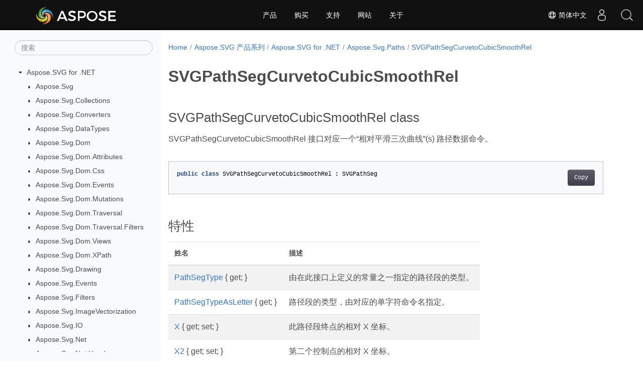

--- FILE ---
content_type: text/html
request_url: https://reference.aspose.com/svg/zh/net/aspose.svg.paths/svgpathsegcurvetocubicsmoothrel/
body_size: 5856
content:
<!doctype html><html lang=zh class=no-js><head><meta charset=utf-8><meta name=viewport content="width=device-width,initial-scale=1,shrink-to-fit=no"><link rel=canonical href=https://reference.aspose.com/svg/zh/net/aspose.svg.paths/svgpathsegcurvetocubicsmoothrel/><link rel=alternate hreflang=en href=https://reference.aspose.com/svg/net/aspose.svg.paths/svgpathsegcurvetocubicsmoothrel/><link rel=alternate hreflang=ru href=https://reference.aspose.com/svg/ru/net/aspose.svg.paths/svgpathsegcurvetocubicsmoothrel/><link rel=alternate hreflang=zh href=https://reference.aspose.com/svg/zh/net/aspose.svg.paths/svgpathsegcurvetocubicsmoothrel/><link rel=alternate hreflang=ar href=https://reference.aspose.com/svg/ar/net/aspose.svg.paths/svgpathsegcurvetocubicsmoothrel/><link rel=alternate hreflang=fr href=https://reference.aspose.com/svg/fr/net/aspose.svg.paths/svgpathsegcurvetocubicsmoothrel/><link rel=alternate hreflang=de href=https://reference.aspose.com/svg/de/net/aspose.svg.paths/svgpathsegcurvetocubicsmoothrel/><link rel=alternate hreflang=it href=https://reference.aspose.com/svg/it/net/aspose.svg.paths/svgpathsegcurvetocubicsmoothrel/><link rel=alternate hreflang=es href=https://reference.aspose.com/svg/es/net/aspose.svg.paths/svgpathsegcurvetocubicsmoothrel/><link rel=alternate hreflang=sv href=https://reference.aspose.com/svg/sv/net/aspose.svg.paths/svgpathsegcurvetocubicsmoothrel/><link rel=alternate hreflang=tr href=https://reference.aspose.com/svg/tr/net/aspose.svg.paths/svgpathsegcurvetocubicsmoothrel/><link rel=alternate hreflang=x-default href=https://reference.aspose.com/svg/net/aspose.svg.paths/svgpathsegcurvetocubicsmoothrel/><meta name=generator content="Hugo 0.119.0"><meta name=robots content="index, follow"><link rel=apple-touch-icon sizes=180x180 href=https://cms.admin.containerize.com/templates/asposecloud/images/apple-touch-icon.png><link rel=icon type=image/png sizes=32x32 href=https://cms.admin.containerize.com/templates/asposecloud/images/favicon-32x32.png><link rel=icon type=image/png sizes=16x16 href=https://cms.admin.containerize.com/templates/asposecloud/images/favicon-16x16.png><link rel=mask-icon href=https://cms.admin.containerize.com/templates/asposecloud/images/safari-pinned-tab.svg color=#5bbad5><link rel="shortcut icon" href=https://cms.admin.containerize.com/templates/asposecloud/images/favicon.ico><meta name=msapplication-TileColor content="#2b5797"><meta name=msapplication-config content="https://cms.admin.containerize.com/templates/asposecloud/images/browserconfig.xml"><meta name=theme-color content="#ffffff"><meta name=author content="Aspose"><title>SVGPathSegCurvetoCubicSmoothRel |
Aspose.SVG for .NET API 参考</title><meta name=description content="SVGPathSegCurvetoCubicSmoothRel 接口对应一个相对平滑三次曲线s 路径数据命令"><script type=application/ld+json>{"@context":"http://schema.org","@type":"BreadcrumbList","itemListElement":[{"@type":"ListItem","position":1,"item":{"@id":"https:\/\/reference.aspose.com\/","name":"API参考"}},{"@type":"ListItem","position":2,"item":{"@id":"https:\/\/reference.aspose.com\/svg\/","name":"Svg"}},{"@type":"ListItem","position":3,"item":{"@id":"https:\/\/reference.aspose.com\/svg\/zh\/net\/","name":".NET"}},{"@type":"ListItem","position":4,"item":{"@id":"https:\/\/reference.aspose.com\/svg\/zh\/net\/aspose.svg.paths\/","name":"Aspose.svg.paths"}},{"@type":"ListItem","position":5,"item":{"@id":"https:\/\/reference.aspose.com\/svg\/zh\/net\/aspose.svg.paths\/svgpathsegcurvetocubicsmoothrel\/","name":"Svgpathsegcurvetocubicsmoothrel"}}]}</script><script type=application/ld+json>{"@context":"http://schema.org/","@type":"SoftwareApplication","name":"Aspose.Svg for Net","applicationCategory":"DeveloperApplication","image":["https://www.aspose.cloud/templates/aspose/img/products/svg/aspose_svg-for-net.svg"],"description":"SVGPathSegCurvetoCubicSmoothRel 接口对应一个相对平滑三次曲线s 路径数据命令","downloadUrl":"https://releases.aspose.com/svg/net/","releaseNotes":"https://docs.aspose.com/svg/net/release-notes/","operatingSystem":["Windows","Linux","macOS"]}</script><script type=application/ld+json>{"@context":"https://schema.org/","@type":"Article","mainEntityOfPage":{"@type":"WebPage","@id":"https:\/\/reference.aspose.com\/svg\/zh\/net\/aspose.svg.paths\/svgpathsegcurvetocubicsmoothrel\/"},"headline":"SVGPathSegCurvetoCubicSmoothRel","description":"SVGPathSegCurvetoCubicSmoothRel 接口对应一个相对平滑三次曲线s 路径数据命令","image":{"@type":"ImageObject","url":"https://www.aspose.cloud/templates/aspose/img/products/svg/aspose_svg-for-net.svg","width":"","height":""},"author":{"@type":"Organization","name":"Aspose Pty Ltd"},"publisher":{"@type":"Organization","name":"Aspose Pty Ltd","logo":{"@type":"ImageObject","url":"https://about.aspose.com/templates/aspose/img/svg/aspose-logo.svg","width":"","height":""}},"datePublished":"2025-12-26","wordCount":"77","articleBody":"[SVGPathSegCurvetoCubicSmoothRel class SVGPathSegCurvetoCubicSmoothRel 接口对应一个“相对平滑三次曲线”(s) 路径数据命令。 public class SVGPathSegCurvetoCubicSmoothRel : SVGPathSeg 特性 姓名 描述 PathSegType { get; } 由在此接口上定义的常量之一指定的路径段的类型。 PathSegTypeAsLetter { get; } 路径段的类型，由对应的单字符命令名指定。 X { get; set; } 此路径段终点的相对 X 坐标。 X2 { get; set; } 第二个控制点的相对 X 坐标。 Y { get; set; } 此路径段终点的相对 Y 坐标。 Y2 { get; set; } 第二个控制点的相对 Y 坐标。 方法 姓名 描述 Dispose() 释放非托管和 - 可选 - 托管资源。 virtual GetPlatformType() 此方法用于检索 ECMAScript 对象Type . 也可以看看 class SVGPathSeg 命名空间 Aspose.Svg.Paths 部件 Aspose.SVG]"}</script><script type=application/ld+json>{"@context":"https://schema.org","@type":"Organization","name":"Aspose Pty. Ltd.","url":"https://www.aspose.com","logo":"https://about.aspose.com/templates/aspose/img/svg/aspose-logo.svg","alternateName":"Aspose","sameAs":["https://www.facebook.com/Aspose/","https://twitter.com/Aspose","https://www.youtube.com/user/AsposeVideo","https://www.linkedin.com/company/aspose","https://stackoverflow.com/questions/tagged/aspose","https://aspose.quora.com/","https://aspose.github.io/"],"contactPoint":[{"@type":"ContactPoint","telephone":"+1 903 306 1676","contactType":"sales","areaServed":"US","availableLanguage":"en"},{"@type":"ContactPoint","telephone":"+44 141 628 8900","contactType":"sales","areaServed":"GB","availableLanguage":"en"},{"@type":"ContactPoint","telephone":"+61 2 8006 6987","contactType":"sales","areaServed":"AU","availableLanguage":"en"}]}</script><script type=application/ld+json>{"@context":"https://schema.org","@type":"WebSite","url":"https://www.aspose.com","sameAs":["https://search.aspose.com","https://docs.aspose.com","https://blog.aspose.com","https://forum.aspose.com","https://products.aspose.com","https://about.aspose.com","https://purchase.aspose.com","https://reference.aspose.com"],"potentialAction":{"@type":"SearchAction","target":"https://search.aspose.com/search/?q={search_term_string}","query-input":"required name=search_term_string"}}</script><meta itemprop=name content="SVGPathSegCurvetoCubicSmoothRel"><meta itemprop=description content="SVGPathSegCurvetoCubicSmoothRel 接口对应一个相对平滑三次曲线s 路径数据命令"><script>(function(e,t,n,s,o){e[s]=e[s]||[],e[s].push({"gtm.start":(new Date).getTime(),event:"gtm.js"});var a=t.getElementsByTagName(n)[0],i=t.createElement(n),r=s!="dataLayer"?"&l="+s:"";i.async=!0,i.src="https://www.googletagmanager.com/gtm.js?id="+o+r,a.parentNode.insertBefore(i,a)})(window,document,"script","dataLayer","GTM-NJMHSH")</script><meta property="og:title" content="SVGPathSegCurvetoCubicSmoothRel"><meta property="og:description" content="SVGPathSegCurvetoCubicSmoothRel 接口对应一个相对平滑三次曲线s 路径数据命令"><meta property="og:type" content="website"><meta property="og:url" content="https://reference.aspose.com/svg/zh/net/aspose.svg.paths/svgpathsegcurvetocubicsmoothrel/"><link rel=preload href=/svg/scss/main.min.20400877947e2956c31df4f46ebaf81d593c09123b51be8e47950d6b69f9308c.css as=style><link href=/svg/scss/main.min.20400877947e2956c31df4f46ebaf81d593c09123b51be8e47950d6b69f9308c.css rel=stylesheet integrity><link href=/svg/scss/_code-block.min.850cff2ee102b37a8b0912358fa59fa02fa35dbf562c460ce05c402a5b6709c0.css rel=stylesheet integrity><link href=/svg/css/locale.min.css rel=stylesheet></head><body class=td-section><noscript><iframe src="https://www.googletagmanager.com/ns.html?id=GTM-NJMHSH" height=0 width=0 style=display:none;visibility:hidden></iframe></noscript><div class="container-fluid td-outer"><div class=td-main><div class="row flex-xl-nowrap min-height-main-content"><div id=left-side-bar-menu class="split td-sidebar d-print-none col-12 col-md-3 col-xl-3"><div id=td-sidebar-menu class="add-scroll td-sidebar__inner"><form class="td-sidebar__search d-flex align-items-center"><input type=text id=internalSearch class="form-control td-search-input" placeholder=搜索 aria-label=搜索 autocomplete=off data-index=reference.aspose.com>
<button class="btn btn-link td-sidebar__toggle d-md-none p-0 ml-3 fa fa-bars" type=button data-toggle=collapse data-target=#td-section-nav aria-controls=td-docs-nav aria-expanded=false aria-label="Toggle section navigation"></button></form><nav class="td-sidebar-nav pt-2 pl-4 collapse" id=td-section-nav><div class="nav-item dropdown d-block d-lg-none"><a class="nav-link dropdown-toggle" href=# id=navbarDropdown role=button data-toggle=dropdown aria-haspopup=true aria-expanded=false>简体中文</a><div class=dropdown-menu aria-labelledby=navbarDropdownMenuLink><a class=dropdown-item href=/svg/net/aspose.svg.paths/svgpathsegcurvetocubicsmoothrel/>English</a><a class=dropdown-item href=/svg/ru/net/aspose.svg.paths/svgpathsegcurvetocubicsmoothrel/>Русский</a><a class=dropdown-item href=/svg/ar/net/aspose.svg.paths/svgpathsegcurvetocubicsmoothrel/>عربي</a><a class=dropdown-item href=/svg/fr/net/aspose.svg.paths/svgpathsegcurvetocubicsmoothrel/>Français</a><a class=dropdown-item href=/svg/de/net/aspose.svg.paths/svgpathsegcurvetocubicsmoothrel/>Deutsch</a><a class=dropdown-item href=/svg/it/net/aspose.svg.paths/svgpathsegcurvetocubicsmoothrel/>Italiano</a><a class=dropdown-item href=/svg/es/net/aspose.svg.paths/svgpathsegcurvetocubicsmoothrel/>Español</a><a class=dropdown-item href=/svg/sv/net/aspose.svg.paths/svgpathsegcurvetocubicsmoothrel/>Svenska</a><a class=dropdown-item href=/svg/tr/net/aspose.svg.paths/svgpathsegcurvetocubicsmoothrel/>Türkçe</a></div></div><ul class=td-sidebar-nav__section><li class=td-sidebar-nav__section-title><img src=/svg/icons/caret-down.svg alt=caret-down class="icon open-icon" width=10px height=10px><a href=/svg/zh/net/ class="align-left pl-0 pr-2td-sidebar-link td-sidebar-link__section">Aspose.SVG for .NET</a></li><ul><li id=id_svgzhnet><ul class=td-sidebar-nav__section><li class=td-sidebar-nav__section-title><img src=/svg/icons/caret-down.svg alt=caret-closed class="icon closed-icon" width=10px height=10px><a href=/svg/zh/net/aspose.svg/ class="align-left pl-0 pr-2collapsedtd-sidebar-link td-sidebar-link__section">Aspose.Svg</a></li></ul><ul class=td-sidebar-nav__section><li class=td-sidebar-nav__section-title><img src=/svg/icons/caret-down.svg alt=caret-closed class="icon closed-icon" width=10px height=10px><a href=/svg/zh/net/aspose.svg.collections/ class="align-left pl-0 pr-2collapsedtd-sidebar-link td-sidebar-link__section">Aspose.Svg.Collections</a></li></ul><ul class=td-sidebar-nav__section><li class=td-sidebar-nav__section-title><img src=/svg/icons/caret-down.svg alt=caret-closed class="icon closed-icon" width=10px height=10px><a href=/svg/zh/net/aspose.svg.converters/ class="align-left pl-0 pr-2collapsedtd-sidebar-link td-sidebar-link__section">Aspose.Svg.Converters</a></li></ul><ul class=td-sidebar-nav__section><li class=td-sidebar-nav__section-title><img src=/svg/icons/caret-down.svg alt=caret-closed class="icon closed-icon" width=10px height=10px><a href=/svg/zh/net/aspose.svg.datatypes/ class="align-left pl-0 pr-2collapsedtd-sidebar-link td-sidebar-link__section">Aspose.Svg.DataTypes</a></li></ul><ul class=td-sidebar-nav__section><li class=td-sidebar-nav__section-title><img src=/svg/icons/caret-down.svg alt=caret-closed class="icon closed-icon" width=10px height=10px><a href=/svg/zh/net/aspose.svg.dom/ class="align-left pl-0 pr-2collapsedtd-sidebar-link td-sidebar-link__section">Aspose.Svg.Dom</a></li></ul><ul class=td-sidebar-nav__section><li class=td-sidebar-nav__section-title><img src=/svg/icons/caret-down.svg alt=caret-closed class="icon closed-icon" width=10px height=10px><a href=/svg/zh/net/aspose.svg.dom.attributes/ class="align-left pl-0 pr-2collapsedtd-sidebar-link td-sidebar-link__section">Aspose.Svg.Dom.Attributes</a></li></ul><ul class=td-sidebar-nav__section><li class=td-sidebar-nav__section-title><img src=/svg/icons/caret-down.svg alt=caret-closed class="icon closed-icon" width=10px height=10px><a href=/svg/zh/net/aspose.svg.dom.css/ class="align-left pl-0 pr-2collapsedtd-sidebar-link td-sidebar-link__section">Aspose.Svg.Dom.Css</a></li></ul><ul class=td-sidebar-nav__section><li class=td-sidebar-nav__section-title><img src=/svg/icons/caret-down.svg alt=caret-closed class="icon closed-icon" width=10px height=10px><a href=/svg/zh/net/aspose.svg.dom.events/ class="align-left pl-0 pr-2collapsedtd-sidebar-link td-sidebar-link__section">Aspose.Svg.Dom.Events</a></li></ul><ul class=td-sidebar-nav__section><li class=td-sidebar-nav__section-title><img src=/svg/icons/caret-down.svg alt=caret-closed class="icon closed-icon" width=10px height=10px><a href=/svg/zh/net/aspose.svg.dom.mutations/ class="align-left pl-0 pr-2collapsedtd-sidebar-link td-sidebar-link__section">Aspose.Svg.Dom.Mutations</a></li></ul><ul class=td-sidebar-nav__section><li class=td-sidebar-nav__section-title><img src=/svg/icons/caret-down.svg alt=caret-closed class="icon closed-icon" width=10px height=10px><a href=/svg/zh/net/aspose.svg.dom.traversal/ class="align-left pl-0 pr-2collapsedtd-sidebar-link td-sidebar-link__section">Aspose.Svg.Dom.Traversal</a></li></ul><ul class=td-sidebar-nav__section><li class=td-sidebar-nav__section-title><img src=/svg/icons/caret-down.svg alt=caret-closed class="icon closed-icon" width=10px height=10px><a href=/svg/zh/net/aspose.svg.dom.traversal.filters/ class="align-left pl-0 pr-2collapsedtd-sidebar-link td-sidebar-link__section">Aspose.Svg.Dom.Traversal.Filters</a></li></ul><ul class=td-sidebar-nav__section><li class=td-sidebar-nav__section-title><img src=/svg/icons/caret-down.svg alt=caret-closed class="icon closed-icon" width=10px height=10px><a href=/svg/zh/net/aspose.svg.dom.views/ class="align-left pl-0 pr-2collapsedtd-sidebar-link td-sidebar-link__section">Aspose.Svg.Dom.Views</a></li></ul><ul class=td-sidebar-nav__section><li class=td-sidebar-nav__section-title><img src=/svg/icons/caret-down.svg alt=caret-closed class="icon closed-icon" width=10px height=10px><a href=/svg/zh/net/aspose.svg.dom.xpath/ class="align-left pl-0 pr-2collapsedtd-sidebar-link td-sidebar-link__section">Aspose.Svg.Dom.XPath</a></li></ul><ul class=td-sidebar-nav__section><li class=td-sidebar-nav__section-title><img src=/svg/icons/caret-down.svg alt=caret-closed class="icon closed-icon" width=10px height=10px><a href=/svg/zh/net/aspose.svg.drawing/ class="align-left pl-0 pr-2collapsedtd-sidebar-link td-sidebar-link__section">Aspose.Svg.Drawing</a></li></ul><ul class=td-sidebar-nav__section><li class=td-sidebar-nav__section-title><img src=/svg/icons/caret-down.svg alt=caret-closed class="icon closed-icon" width=10px height=10px><a href=/svg/zh/net/aspose.svg.events/ class="align-left pl-0 pr-2collapsedtd-sidebar-link td-sidebar-link__section">Aspose.Svg.Events</a></li></ul><ul class=td-sidebar-nav__section><li class=td-sidebar-nav__section-title><img src=/svg/icons/caret-down.svg alt=caret-closed class="icon closed-icon" width=10px height=10px><a href=/svg/zh/net/aspose.svg.filters/ class="align-left pl-0 pr-2collapsedtd-sidebar-link td-sidebar-link__section">Aspose.Svg.Filters</a></li></ul><ul class=td-sidebar-nav__section><li class=td-sidebar-nav__section-title><img src=/svg/icons/caret-down.svg alt=caret-closed class="icon closed-icon" width=10px height=10px><a href=/svg/zh/net/aspose.svg.imagevectorization/ class="align-left pl-0 pr-2collapsedtd-sidebar-link td-sidebar-link__section">Aspose.Svg.ImageVectorization</a></li></ul><ul class=td-sidebar-nav__section><li class=td-sidebar-nav__section-title><img src=/svg/icons/caret-down.svg alt=caret-closed class="icon closed-icon" width=10px height=10px><a href=/svg/zh/net/aspose.svg.io/ class="align-left pl-0 pr-2collapsedtd-sidebar-link td-sidebar-link__section">Aspose.Svg.IO</a></li></ul><ul class=td-sidebar-nav__section><li class=td-sidebar-nav__section-title><img src=/svg/icons/caret-down.svg alt=caret-closed class="icon closed-icon" width=10px height=10px><a href=/svg/zh/net/aspose.svg.net/ class="align-left pl-0 pr-2collapsedtd-sidebar-link td-sidebar-link__section">Aspose.Svg.Net</a></li></ul><ul class=td-sidebar-nav__section><li class=td-sidebar-nav__section-title><img src=/svg/icons/caret-down.svg alt=caret-closed class="icon closed-icon" width=10px height=10px><a href=/svg/zh/net/aspose.svg.net.headers/ class="align-left pl-0 pr-2collapsedtd-sidebar-link td-sidebar-link__section">Aspose.Svg.Net.Headers</a></li></ul><ul class=td-sidebar-nav__section><li class=td-sidebar-nav__section-title><img src=/svg/icons/caret-down.svg alt=caret-closed class="icon closed-icon" width=10px height=10px><a href=/svg/zh/net/aspose.svg.net.messagefilters/ class="align-left pl-0 pr-2collapsedtd-sidebar-link td-sidebar-link__section">Aspose.Svg.Net.MessageFilters</a></li></ul><ul class=td-sidebar-nav__section><li class=td-sidebar-nav__section-title><img src=/svg/icons/caret-down.svg alt=caret-closed class="icon closed-icon" width=10px height=10px><a href=/svg/zh/net/aspose.svg.net.messagehandlers/ class="align-left pl-0 pr-2collapsedtd-sidebar-link td-sidebar-link__section">Aspose.Svg.Net.MessageHandlers</a></li></ul><ul class=td-sidebar-nav__section><li class=td-sidebar-nav__section-title><img src=/svg/icons/caret-down.svg alt=caret-down class="icon open-icon" width=10px height=10px><a href=/svg/zh/net/aspose.svg.paths/ class="align-left pl-0 pr-2td-sidebar-link td-sidebar-link__section">Aspose.Svg.Paths</a></li><ul><li id=id_svgzhnetasposesvgpaths></li></ul></ul><ul class=td-sidebar-nav__section><li class=td-sidebar-nav__section-title><img src=/svg/icons/caret-down.svg alt=caret-closed class="icon closed-icon" width=10px height=10px><a href=/svg/zh/net/aspose.svg.rendering/ class="align-left pl-0 pr-2collapsedtd-sidebar-link td-sidebar-link__section">Aspose.Svg.Rendering</a></li></ul><ul class=td-sidebar-nav__section><li class=td-sidebar-nav__section-title><img src=/svg/icons/caret-down.svg alt=caret-closed class="icon closed-icon" width=10px height=10px><a href=/svg/zh/net/aspose.svg.rendering.fonts/ class="align-left pl-0 pr-2collapsedtd-sidebar-link td-sidebar-link__section">Aspose.Svg.Rendering.Fonts</a></li></ul><ul class=td-sidebar-nav__section><li class=td-sidebar-nav__section-title><img src=/svg/icons/caret-down.svg alt=caret-closed class="icon closed-icon" width=10px height=10px><a href=/svg/zh/net/aspose.svg.rendering.image/ class="align-left pl-0 pr-2collapsedtd-sidebar-link td-sidebar-link__section">Aspose.Svg.Rendering.Image</a></li></ul><ul class=td-sidebar-nav__section><li class=td-sidebar-nav__section-title><img src=/svg/icons/caret-down.svg alt=caret-closed class="icon closed-icon" width=10px height=10px><a href=/svg/zh/net/aspose.svg.rendering.pdf/ class="align-left pl-0 pr-2collapsedtd-sidebar-link td-sidebar-link__section">Aspose.Svg.Rendering.Pdf</a></li></ul><ul class=td-sidebar-nav__section><li class=td-sidebar-nav__section-title><img src=/svg/icons/caret-down.svg alt=caret-closed class="icon closed-icon" width=10px height=10px><a href=/svg/zh/net/aspose.svg.rendering.pdf.encryption/ class="align-left pl-0 pr-2collapsedtd-sidebar-link td-sidebar-link__section">Aspose.Svg.Rendering.Pdf.Encryption</a></li></ul><ul class=td-sidebar-nav__section><li class=td-sidebar-nav__section-title><img src=/svg/icons/caret-down.svg alt=caret-closed class="icon closed-icon" width=10px height=10px><a href=/svg/zh/net/aspose.svg.rendering.xps/ class="align-left pl-0 pr-2collapsedtd-sidebar-link td-sidebar-link__section">Aspose.Svg.Rendering.Xps</a></li></ul><ul class=td-sidebar-nav__section><li class=td-sidebar-nav__section-title><img src=/svg/icons/caret-down.svg alt=caret-closed class="icon closed-icon" width=10px height=10px><a href=/svg/zh/net/aspose.svg.saving/ class="align-left pl-0 pr-2collapsedtd-sidebar-link td-sidebar-link__section">Aspose.Svg.Saving</a></li></ul><ul class=td-sidebar-nav__section><li class=td-sidebar-nav__section-title><img src=/svg/icons/caret-down.svg alt=caret-closed class="icon closed-icon" width=10px height=10px><a href=/svg/zh/net/aspose.svg.services/ class="align-left pl-0 pr-2collapsedtd-sidebar-link td-sidebar-link__section">Aspose.Svg.Services</a></li></ul><ul class=td-sidebar-nav__section><li class=td-sidebar-nav__section-title><img src=/svg/icons/caret-down.svg alt=caret-closed class="icon closed-icon" width=10px height=10px><a href=/svg/zh/net/aspose.svg.window/ class="align-left pl-0 pr-2collapsedtd-sidebar-link td-sidebar-link__section">Aspose.Svg.Window</a></li></ul></li></ul></ul></nav><div id=sidebar-resizer class="ui-resizable-handle ui-resizable-e"></div></div></div><div id=right-side class="split col-12 col-md-9 col-xl-9"><div class=row><main id=main-content class="col-12 col-md-12 col-xl-12" role=main><nav aria-label=breadcrumb class="d-none d-md-block d-print-none"><ol class="breadcrumb spb-1"><li class=breadcrumb-item><a href=/>Home</a></li><li class=breadcrumb-item><a href=/svg/zh/>Aspose.SVG 产品系列</a></li><li class=breadcrumb-item><a href=/svg/zh/net/>Aspose.SVG for .NET</a></li><li class=breadcrumb-item><a href=/svg/zh/net/aspose.svg.paths/>Aspose.Svg.Paths</a></li><li class="breadcrumb-item active" aria-current=page><a href=/svg/zh/net/aspose.svg.paths/svgpathsegcurvetocubicsmoothrel/>SVGPathSegCurvetoCubicSmoothRel</a></li></ol></nav><div class=td-content><h1>SVGPathSegCurvetoCubicSmoothRel</h1><h2 id=svgpathsegcurvetocubicsmoothrel-class>SVGPathSegCurvetoCubicSmoothRel class</h2><p>SVGPathSegCurvetoCubicSmoothRel 接口对应一个“相对平滑三次曲线”(s) 路径数据命令。</p><div class=highlight><pre tabindex=0 class=chroma><code class=language-csharp data-lang=csharp><span class=line><span class=cl><span class=kd>public</span> <span class=k>class</span> <span class=nc>SVGPathSegCurvetoCubicSmoothRel</span> <span class=p>:</span> <span class=n>SVGPathSeg</span>
</span></span></code></pre></div><h2 id=特性>特性</h2><table><thead><tr><th>姓名</th><th>描述</th></tr></thead><tbody><tr><td><a href=../../aspose.svg.paths/svgpathseg/pathsegtype>PathSegType</a> { get; }</td><td>由在此接口上定义的常量之一指定的路径段的类型。</td></tr><tr><td><a href=../../aspose.svg.paths/svgpathseg/pathsegtypeasletter>PathSegTypeAsLetter</a> { get; }</td><td>路径段的类型，由对应的单字符命令名指定。</td></tr><tr><td><a href=../../aspose.svg.paths/svgpathsegcurvetocubicsmoothrel/x>X</a> { get; set; }</td><td>此路径段终点的相对 X 坐标。</td></tr><tr><td><a href=../../aspose.svg.paths/svgpathsegcurvetocubicsmoothrel/x2>X2</a> { get; set; }</td><td>第二个控制点的相对 X 坐标。</td></tr><tr><td><a href=../../aspose.svg.paths/svgpathsegcurvetocubicsmoothrel/y>Y</a> { get; set; }</td><td>此路径段终点的相对 Y 坐标。</td></tr><tr><td><a href=../../aspose.svg.paths/svgpathsegcurvetocubicsmoothrel/y2>Y2</a> { get; set; }</td><td>第二个控制点的相对 Y 坐标。</td></tr></tbody></table><h2 id=方法>方法</h2><table><thead><tr><th>姓名</th><th>描述</th></tr></thead><tbody><tr><td><a href=../../aspose.svg.datatypes/svgvaluetype/dispose>Dispose</a>()</td><td>释放非托管和 - 可选 - 托管资源。</td></tr><tr><td>virtual <a href=../../aspose.svg.dom/domobject/getplatformtype>GetPlatformType</a>()</td><td>此方法用于检索 ECMAScript 对象Type .</td></tr></tbody></table><h3 id=也可以看看>也可以看看</h3><ul><li>class <a href=../svgpathseg>SVGPathSeg</a></li><li>命名空间 <a href=../../aspose.svg.paths>Aspose.Svg.Paths</a></li><li>部件 <a href=../../>Aspose.SVG</a></li></ul></div><div class=row><div class="position-relative mx-auto col-lg-12"><div class="p-3 mt-5"><div class="d-flex justify-content-between"><a class=prev-next-links href=/svg/zh/net/aspose.svg.paths/svgpathsegcurvetocubicsmoothabs/><svg class="narrow prev-next-icons right-narrow" xmlns="http://www.w3.org/2000/svg" viewBox="0 0 320 512"><path d="M34.52 239.03 228.87 44.69c9.37-9.37 24.57-9.37 33.94.0l22.67 22.67c9.36 9.36 9.37 24.52.04 33.9L131.49 256l154.02 154.75c9.34 9.38 9.32 24.54-.04 33.9l-22.67 22.67c-9.37 9.37-24.57 9.37-33.94.0L34.52 272.97c-9.37-9.37-9.37-24.57.0-33.94z"/></svg>SVGPathSegCurvetoCubicSmoothAbs</a>
<a class=prev-next-links href=/svg/zh/net/aspose.svg.paths/svgpathsegcurvetoquadraticabs/>SVGPathSegCurvetoQuadraticAbs<svg class="narrow prev-next-icons left-narrow" xmlns="http://www.w3.org/2000/svg" viewBox="0 0 320 512"><path d="M285.476 272.971 91.132 467.314c-9.373 9.373-24.569 9.373-33.941.0l-22.667-22.667c-9.357-9.357-9.375-24.522-.04-33.901L188.505 256 34.484 101.255c-9.335-9.379-9.317-24.544.04-33.901l22.667-22.667c9.373-9.373 24.569-9.373 33.941.0L285.475 239.03c9.373 9.372 9.373 24.568.001 33.941z"/></svg></a></div></div></div></div></main></div></div></div></div></div><script src=https://code.jquery.com/jquery-3.3.1.min.js integrity="sha256-FgpCb/KJQlLNfOu91ta32o/NMZxltwRo8QtmkMRdAu8=" crossorigin=anonymous></script><script src=/svg/js/main.26c2ca815bab575fae0d639643e487e35324b506c14dd2a5316b937d9210b5e2.js integrity="sha256-JsLKgVurV1+uDWOWQ+SH41MktQbBTdKlMWuTfZIQteI=" crossorigin=anonymous></script>
<script>(function(e,t,n,s,o,i,a){e.ContainerizeMenuObject=o,e[o]=e[o]||function(){(e[o].q=e[o].q||[]).push(arguments)},e[o].l=1*new Date,i=t.createElement(n),a=t.getElementsByTagName(n)[0],i.async=1,i.src=s,a.parentNode.append(i)})(window,document,"script","https://menu-new.containerize.com/scripts/engine.min.js?v=1.0.1","aspose-zh")</script><div class=lang-selector id=locale style=display:none!important><a href=#><em class="flag-cn flag-24"></em>&nbsp;简体中文</a></div><div class="modal fade lanpopup" id=langModal tabindex=-1 aria-labelledby=langModalLabel data-nosnippet aria-modal=true role=dialog style=display:none><div class="modal-dialog modal-dialog-centered modal-lg"><div class=modal-content style=background-color:#343a40><a class=lang-close id=lang-close><img src=/svg/icons/close.svg width=14 height=14 alt=Close></em></a><div class=modal-body><div class=rowbox><div class="col langbox"><a href=/svg/net/aspose.svg.paths/svgpathsegcurvetocubicsmoothrel/ data-title=En class=langmenu><span><em class="flag-us flag-24"></em>&nbsp;English</span></a></div><div class="col langbox"><a href=/svg/ru/net/aspose.svg.paths/svgpathsegcurvetocubicsmoothrel/ data-title=Ru class=langmenu><span><em class="flag-ru flag-24"></em>&nbsp;Русский</span></a></div><div class="col langbox"><a href=/svg/ar/net/aspose.svg.paths/svgpathsegcurvetocubicsmoothrel/ data-title=Ar class=langmenu><span><em class="flag-sa flag-24"></em>&nbsp;عربي</span></a></div><div class="col langbox"><a href=/svg/fr/net/aspose.svg.paths/svgpathsegcurvetocubicsmoothrel/ data-title=Fr class=langmenu><span><em class="flag-fr flag-24"></em>&nbsp;Français</span></a></div><div class="col langbox"><a href=/svg/de/net/aspose.svg.paths/svgpathsegcurvetocubicsmoothrel/ data-title=De class=langmenu><span><em class="flag-de flag-24"></em>&nbsp;Deutsch</span></a></div><div class="col langbox"><a href=/svg/it/net/aspose.svg.paths/svgpathsegcurvetocubicsmoothrel/ data-title=It class=langmenu><span><em class="flag-it flag-24"></em>&nbsp;Italiano</span></a></div><div class="col langbox"><a href=/svg/es/net/aspose.svg.paths/svgpathsegcurvetocubicsmoothrel/ data-title=Es class=langmenu><span><em class="flag-es flag-24"></em>&nbsp;Español</span></a></div><div class="col langbox"><a href=/svg/sv/net/aspose.svg.paths/svgpathsegcurvetocubicsmoothrel/ data-title=Sv class=langmenu><span><em class="flag-se flag-24"></em>&nbsp;Svenska</span></a></div><div class="col langbox"><a href=/svg/tr/net/aspose.svg.paths/svgpathsegcurvetocubicsmoothrel/ data-title=Tr class=langmenu><span><em class="flag-tr flag-24"></em>&nbsp;Türkçe</span></a></div></div></div></div></div></div></div><script>const langshowpop=document.getElementById("locale"),langhidepop=document.getElementById("lang-close");langshowpop.addEventListener("click",addClass,!1),langhidepop.addEventListener("click",removeClass,!1);function addClass(){var e=document.querySelector(".lanpopup");e.classList.toggle("show")}function removeClass(){var e=document.querySelector(".lanpopup");e.classList.remove("show")}</script><script defer>const observer=new MutationObserver((e,t)=>{const n=document.getElementById("DynabicMenuUserControls");if(n){const e=document.getElementById("locale");n.prepend(e),e.setAttribute("id","localswitch"),e.setAttribute("style","visibility:visible"),t.disconnect();return}});observer.observe(document,{childList:!0,subtree:!0})</script><div id=DynabicMenuFooter></div></body></html>